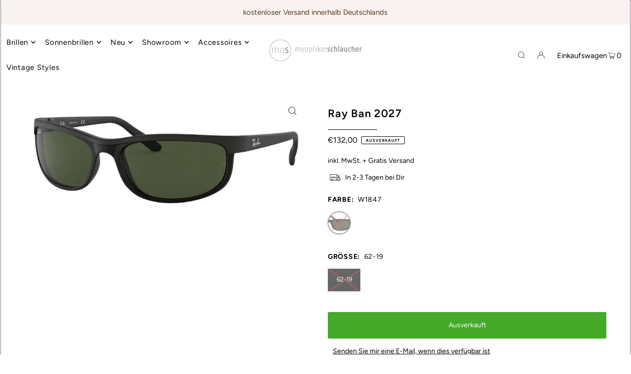

--- FILE ---
content_type: text/html; charset=utf-8
request_url: https://www.myoptiker.de/products/ray-ban-2027?view=listing
body_size: 869
content:



<template data-html="listing">

  <div class="ci">

  


  
    
  
    
  
    
  

  


  <div class="prod-image image_natural">
    <a href="/products/ray-ban-2027" title="Ray Ban 2027">
    
        <div class="reveal">
          
            
  

  <div class="box-ratio" style="padding-bottom: 43.42928660826033%;">
    <img class="lazyload lazyload-fade "
      id=""
      data-src="//www.myoptiker.de/cdn/shop/products/Bildschirmfoto2020-04-01um11.33.56_{width}x.png?v=1585733804"
      data-sizes="auto"data-widths="[180, 360, 540, 720, 900, 1080]"width="799"
      height="347"
      alt="">
  </div>
            <noscript>
              <img src="//www.myoptiker.de/cdn/shop/products/Bildschirmfoto2020-04-01um11.33.56_1024x.png?v=1585733804" alt="">
            </noscript>
          

          
        </div><!-- /.reveal --></a>
    
        <button class="quick-view-4872734638124 product-listing__quickview-trigger js-modal-open js-quickview-trigger" type="button" name="button"
        data-wau-modal-target="quickview"
        data-product-url="/products/ray-ban-2027?view=quick">
        <svg class="icon--icon-theme-search vib-center" version="1.1" xmlns="http://www.w3.org/2000/svg" xmlns:xlink="http://www.w3.org/1999/xlink" x="0px" y="0px"
     viewBox="0 0 20 20" height="18px" xml:space="preserve">
      <g class="hover-fill" fill="var(--text-color)">
        <path d="M19.8,19.1l-4.6-4.6c1.4-1.5,2.2-3.6,2.2-5.8c0-4.8-3.9-8.7-8.7-8.7S0,3.9,0,8.7s3.9,8.7,8.7,8.7
        c2.2,0,4.2-0.8,5.8-2.2l4.6,4.6c0.2,0.2,0.5,0.2,0.7,0C20.1,19.6,20.1,19.3,19.8,19.1z M1,8.7C1,4.5,4.5,1,8.7,1
        c4.2,0,7.7,3.4,7.7,7.7c0,4.2-3.4,7.7-7.7,7.7C4.5,16.4,1,13,1,8.7z"/>
      </g>
    <style>.product-listing__quickview-trigger .icon--icon-theme-search:hover .hover-fill { fill: var(--text-color);}</style>
    </svg>





        </button>
    
  </div>
</div>

<div class="product-details">
  <a href="/products/ray-ban-2027" class="js-product-details-link">
    
    <h3>Ray Ban 2027</h3>
  </a>

  

  
<div class="price price--listing price--sold-out "
><dl class="price__regular">
    <dt>
      <span class="visually-hidden visually-hidden--inline">Regulärer Preis</span>
    </dt>
    <dd>
      <span class="price-item price-item--regular">€132,00
</span>
    </dd>
  </dl>
  <dl class="price__sale">
    <dt>
      <span class="visually-hidden visually-hidden--inline">Angebotspreis</span>
    </dt>
    <dd>
      <span class="price-item price-item--sale">€132,00
</span>
    </dd>
    <dt>
      <span class="visually-hidden visually-hidden--inline">Regulärer Preis</span>
    </dt>
    <dd>
      <s class="price-item price-item--regular">
        
      </s>
    </dd>
  </dl>
  <div class="price__badges">
    <span class="price__badge price__badge--sold-out">
      <span>Ausverkauft</span>
    </span>
  </div>
  <dl class="price__unit">
    <dt>
      <span class="visually-hidden visually-hidden--inline">Stückpreis</span>
    </dt>
    <dd class="price-unit-price"><span></span><span aria-hidden="true">/</span><span class="visually-hidden">pro&nbsp;</span><span></span></dd>
  </dl>
</div>

<div class="product_listing_options">

  </div>
 

</div>


</template>


--- FILE ---
content_type: application/javascript; charset=utf-8
request_url: https://cs.complianz.io/cookie-solution/confs/js/82841226.js
body_size: -173
content:
_cmplc.csRC = { consApiKey: 'Jw7uqx4VdDVWyRpCgCHJdsWTkrRg86et', brand: 'Complianz', publicId: 'f3815859-53a1-461f-ab16-4a6572ad23a8', floatingGroup: false };
_cmplc.csEnabled = true;
_cmplc.csPurposes = [1,3,5];
_cmplc.cpUpd = 1768467882;
_cmplc.csFeatures = {"geolocation_setting":true,"compliance_solution_white_labeling":1,"rejection_recovery":false,"full_customization":true,"multiple_languages":true,"mobile_app_integration":false};
_cmplc.csT = null;
_cmplc.googleConsentModeV2 = true;
_cmplc.totalNumberOfProviders = 9;


--- FILE ---
content_type: text/javascript
request_url: https://www.myoptiker.de/cdn/shop/t/14/assets/boost-pfs-instant-search.js?v=15849974804248405351655109750
body_size: -145
content:
var boostPFSInstantSearchConfig={search:{}};(function(){BoostPFS.inject(this),SearchInput.prototype.customizeInstantSearch=function(suggestionElement,searchElement,searchBoxId){suggestionElement||(suggestionElement=this.$uiMenuElement),searchElement||(searchElement=this.$element),searchBoxId||(searchBoxId=this.id);var width=searchElement.outerWidth();suggestionElement.outerWidth(width),jQ(".fancybox-overlay").length>0&&jQ(suggestionElement).css({position:"fixed","overflow-y":"scroll",height:"100px"})},SearchInput.prototype._onClickSearchBox=function(){jQ(".slideout--active").length>0&&!Utils.isMobile()?jQ(".boost-pfs-search-suggestion-wrapper").css("position","fixed"):jQ(".boost-pfs-search-suggestion-wrapper").css("position","")};var _onSubmit=SearchInput.prototype._onSubmit;SearchInput.prototype._onSubmit=function(event,redirect){var redirectUrl=InstantSearchResultRedirect.getSearchRedirectUrl(),query=Globals.currentTerm.toString().trim(),isApiReturnedResult=Globals.suggestionCache.hasOwnProperty(query);if(isApiReturnedResult&&(!redirectUrl||Utils.isBadUrl(redirectUrl))){this.isChangePage=!0;return}_onSubmit.call(this,event,redirect)}})();
//# sourceMappingURL=/cdn/shop/t/14/assets/boost-pfs-instant-search.js.map?v=15849974804248405351655109750
